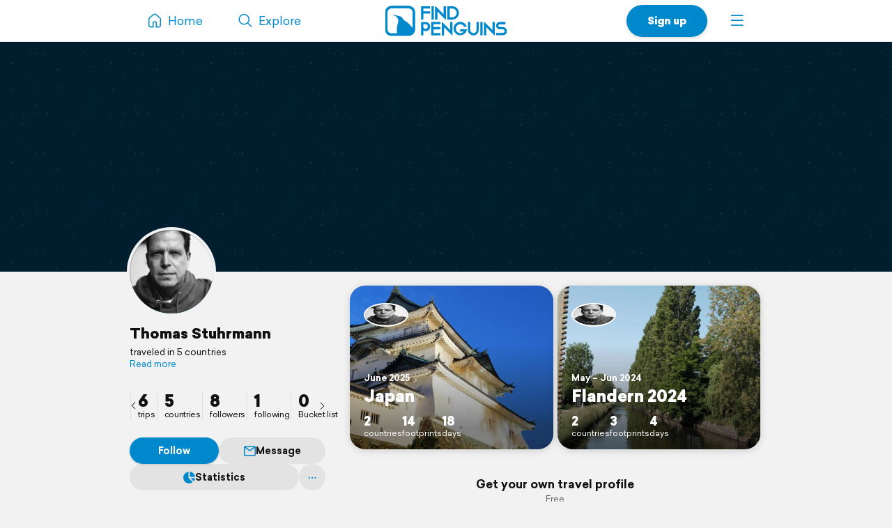

--- FILE ---
content_type: text/html; charset=UTF-8
request_url: https://findpenguins.com/933fpotf7eunj
body_size: 5142
content:
<!DOCTYPE html><html lang="en"><head><meta charset="UTF-8" /><meta property="fb:app_id" content="287456434725739" /><meta property="og:site_name" content="FindPenguins"><meta property="og:url" content="https://findpenguins.com/933fpotf7eunj" /><meta name="twitter:site" content="@findpenguins"><meta name="viewport" content="width=device-width, initial-scale=1.0" /><meta name="robots" content="noindex, nofollow" /><meta property="og:title" content="Thomas Stuhrmann | FindPenguins" /><meta name="description" content="Thomas Stuhrmann traveled in 5 countries. Explore the travels of Thomas Stuhrmann on FindPenguins." /><meta property="og:description" content="Thomas Stuhrmann traveled in 5 countries. Explore the travels of Thomas Stuhrmann on FindPenguins." /><link rel="canonical" href="https://findpenguins.com/933fpotf7eunj" /><meta property="og:image" content="https://media.fp-files.com/user/93/933fpotf7eunj/4fwsf6gptbqj1_l.jpg" /><meta property="og:image:width" content="640" /><meta property="og:image:height" content="640" /><meta name="turbo-prefetch" content="false"><meta name="view-transition" content="same-origin"><meta name="turbo-cache-control" content="no-cache"><meta property="fp:app:url" content="findpenguins://" /><link rel="alternate" hreflang="en" href="" /><link rel="alternate" hreflang="de" href="" /><link rel="alternate" hreflang="fr" href="" /><link rel="alternate" hreflang="es" href="" /><link rel="alternate" hreflang="it" href="" /><link rel="alternate" hreflang="fi" href="" /><link rel="alternate" hreflang="da" href="" /><link rel="alternate" hreflang="no" href="" /><link rel="alternate" hreflang="nl" href="" /><link rel="alternate" hreflang="sv" href="" /><link rel="alternate" hreflang="pt" href="" /><link rel="alternate" hreflang="id" href="" /><link rel="alternate" hreflang="ms" href="" /><link rel="alternate" hreflang="pl" href="" /><link rel="alternate" hreflang="ru" href="" /><link rel="alternate" hreflang="tr" href="" /><link rel="alternate" hreflang="ja" href="" /><link rel="alternate" href="" hreflang="x-default" /><title>Thomas Stuhrmann | FindPenguins</title><link rel="stylesheet" href="//d2k8htqlk8yn1a.cloudfront.net/css/app-core.34c9b87d.css"><link rel="stylesheet" href="//d2k8htqlk8yn1a.cloudfront.net/css/app-profile.8f20f88e.css"><script id="app-core-script" data-turbo-track="reload" data-asset-url="//d2k8htqlk8yn1a.cloudfront.net" src="//d2k8htqlk8yn1a.cloudfront.net/js/app-core.e47900ed.js" type="text/javascript"></script><link rel="apple-touch-icon" href="//d2k8htqlk8yn1a.cloudfront.net/img/app-icons/touch-icon.png"><link rel="icon" type="image/png" sizes="48x48" href="//d2k8htqlk8yn1a.cloudfront.net/img/app-icons/touch-icon-48x48.png"><link rel="icon" sizes="192x192" href="//d2k8htqlk8yn1a.cloudfront.net/img/app-icons/touch-icon.png"><link rel="mask-icon" href="//d2k8htqlk8yn1a.cloudfront.net/img/app-icons/mask-icon.svg" color="#FFF"><link rel="shortcut icon" type="image/x-icon" href="/favicon.ico"><script async src="https://www.googletagmanager.com/gtag/js?id=G-BQ0PGZSYRJ"></script></head><body class=" Profile responsive new-headlines prod en" data-locale="en" itemscope itemtype="https://schema.org/WebSite"><meta itemprop="url" content="https://findpenguins.com/" /><div class="header-container"><header class="pn-head"><div class="pn-menu"><div class="container"><a class="logo" href="/"><img src="//d2k8htqlk8yn1a.cloudfront.net/img/findpenguins-logo.svg" width="164" height="43" alt="FindPenguins" title="FindPenguins" /></a><nav role="navigation"><ul><li class="hidden-sm-down"><a class="item home" href="/"><i class="icon-font menu-home"></i><span class="name hidden-md-down">Home</span></a></li><li><a class="item hidden-sm-down" href="/explore"><i class="icon-font menu-search"></i><span class="name hidden-md-down">Explore</span></a></li><li class="right"><a class="item more" role="button" onclick="UIController.submenuOpen();" href="javascript:" aria-label="Menu"><i class="icon-font burger"></i></a><div class="nav-mask"></div><div class="submenu right"><a class="close hide" role="button" href="javascript:" onclick="UIController.submenuClose();"><i class="icon-font decline centeredIcon"></i></a><ul><li class="center hidden-md-up"><a href="javascript:" onclick="ConfirmPup.open({id:'_gettheapp',closeBtn:true,onconfirm:function() {}});" class="btn newBtn large shadow signUpBtn extended-padding">Get the app</a></li><li class="center hidden-md-up"><a href="/signup" class="btn newBtn grey large signUpBtn" style="margin:8px 0 0;">Sign up</a></li><li class="center hidden-md-up" style="margin-bottom:20px;"><a href="/login" class="btn newBtn grey loginBtn signUpBtn" style="margin:8px 0 0;">Log in</a></li><li class="hidden-sm-down"><a href="javascript:" onclick="ConfirmPup.open({id:'_gettheapp',closeBtn:true,onconfirm:function() {}});" class="nowrap"><i class="icon-font download left"></i><b>Get the app</b></a></li><li class="hidden-sm-down"><a href="/login" class="nowrap"><i class="icon-font profile left"></i>Log in</a></li><li class="hidden-md-up"><a href="/" class="nowrap"><i class="icon-font menu-home left"></i>Home</a></li><li class="dropdown-divider"></li><li><a href="/travelbook" class="nowrap"><i class="icon-font book left"></i>Print a book</a></li><li><a href="/flyover" class="nowrap"><i class="icon-font video left"></i>Create a flyover video</a></li><li><a href="/explore" class="nowrap"><i class="icon-font search left"></i>Explore</a></li><li class="dropdown-divider"></li><li><a href="https://support.findpenguins.com"><i class="icon-font support left"></i>Support</a></li></ul><div class="nav-footer"><footer class="pn-footer hidden-md-up"><ul><li class="social">Follow us</li><li class="social"><a href="https://instagram.com/findpenguinsapp" target="_blank" aria-label="Instagram"><i class="icon-font instagram"></i></a></li><li class="social"><a href="https://www.facebook.com/findpenguins" target="_blank" aria-label="Facebook"><i class="icon-font facebook"></i></a></li><li class="social"><a href="https://tiktok.com/@findpenguinsapp" target="_blank" aria-label="TikTok"><i class="icon-font tiktok"></i></a></li><li class="social"><a href="https://x.com/findpenguins" target="_blank" aria-label="X"><i class="icon-font x1"></i></a></li><li class="break"></li><li class="lang"><label class="language-picker"><span>Language: English</span><select name="_lp" onchange="languagePicker(this)"><option selected value="en">English (English)</option><option value="de">German (Deutsch)</option><option value="fr">French (Français)</option><option value="es">Spanish (Español)</option><option value="it">Italian (Italiano)</option><option value="fi">Finnish (Suomalainen)</option><option value="da">Danish (Dansk)</option><option value="no">Norwegian (Norsk)</option><option value="nl">Dutch (Nederlands)</option><option value="sv">Swedish (Svenska)</option><option value="pt">Portuguese (Português)</option><option value="id">Indonesian (Bahasa Indonesia)</option><option value="ms">Malay (Melayu)</option><option value="pl">Polish (Polskie)</option><option value="ru">Russian (русский)</option><option value="tr">Turkish (Türk)</option><option value="ja">Japanese (日本語)</option></select></label></li></ul></footer></div></div></li><li class="right"><a href="/signup" class="hidden-sm-down item btn newBtn extended-padding shadow bold signUpBtn">Sign up</a></li></ul></nav></div></div></header></div><div class="pn-body"><div class="pn-searchbar"><div class="searchBox"><form tabindex=0 class="searchForm" action="/933fpotf7eunj/search" itemprop="potentialAction" itemscope itemtype="http://schema.org/SearchAction"><meta itemprop="target" content="https://findpenguins.com/explore?q={q}"/><a class="resetBtn hide" href="/explore">Reset search</a><div id="searchFieldPreview"><span><span class="context">Thomas Stuhrmann</span><input aria-label="Search" name="q" id="searchField" type="text" itemprop="query-input" autocomplete="off" class="query hide" data-query="" spellcheck="false" /></span></div><a href="javascript:" class="closeBtn" role="button" aria-label="Close"><i class="icon-font x"></i></a><button type="submit" aria-label="Search"><i class="icon-font magnifier"></i></button></form><div class="searchContent"></div></div></div><script>
		$(document).ready(function() {
			SearchbarController.init();
			FollowController.initButtons();
			ProfileUserController.initExtrasPopups();
			$("body").addClass("whiteBodyXS");		});
	</script><div class="pn-map"><div class="pn-mapContainer" style="width:100%;height:100%"><div class="mapOverlayExtras inactive"><a id="searchButton" onclick="SearchbarController.open();"><i class="icon-font magnifier centeredIcon"></i></a><a id="toggleFullScreen" onclick="MapController.toggleFullScreen();"><i class="icon-font fullscreen open centeredIcon"></i><i class="icon-font decline close centeredIcon"></i></a></div><div class="pn-mapcanvas" id="MapCanvas" data-user-id="933fpotf7eunj"></div></div></div><div class="container pn-below-map-container"><div class="row"><div class="col-xl-3 col-lg-4 stickySidebarContainer"><div class="FootprintListAlignedContainer"><div id="sidebarLeft"><div class="userBox" itemscope itemtype="http://schema.org/Person"><div class="pictureNameContainer"><div class="pictureBox"><div class="pp"><img itemprop="photo" src="//media.fp-files.com/user/93/933fpotf7eunj/4fwsf6gptbqj1_l.jpg" alt="Thomas Stuhrmann" height="200" width="200" /></div></div><div><div class="nameBox"><h1 class="h2"><a id="profileUser" itemprop="name" href="/933fpotf7eunj">
						Thomas Stuhrmann
						</a></h1></div><div class="detailBox"><span id="clampedBox" class="bio clamped-container clamped"><span>
													traveled in 5 countries
												</span><a>Read more</a></span><script>$("#clampedBox").clampedText();</script><span class="extras"></span></div></div></div><div class="statsMenu user"><ul><li class="first"><a title="Thomas Stuhrmann | FindPenguins" data-keep-scroll="1" href="/933fpotf7eunj"><b>6</b><span>trips</span></a></li><li><a rel="nofollow" title="countries" class="profileExtras openPopup" href="/933fpotf7eunj/countries"><b>5</b><span>countries</span></a></li><li><a rel="nofollow" title="followers" onclick="PreLoginPopup.open();return false;" href="/933fpotf7eunj/followers"><b>8</b><span>followers</span></a></li><li><a rel="nofollow" title="following" onclick="PreLoginPopup.open();return false;" href="/933fpotf7eunj/following"><b>1</b><span>following</span></a></li><li><a rel="nofollow" title="Bucket list" onclick="PreLoginPopup.open();return false;" href="/933fpotf7eunj/bucket-list"><b>0</b><span>Bucket list</span></a></li></ul><a class="sliderArrow prev" role="presentation"><i class="icon-font arrow-left centeredIcon"></i></a><a class="sliderArrow next" role="presentation"><i class="icon-font arrow-right centeredIcon"></i></a></div><div class="buttonBarContainer scrollable follower 933fpotf7eunj"><a style="min-width:80px" class="button highlighted justFollow" onclick="followSignup('/follow/signup/popup/933fpotf7eunj');">Follow</a><a class="button" href="/direct/chat/933fpotf7eunj"  onclick="PreLoginPopup.open();return false;"><i class="icon-font message mini"></i>Message</a><a rel="nofollow" title="countries" class="button profileExtras openPopup" href="/933fpotf7eunj/countries"><i class="icon-font stats-sml mr"></i>Statistics			</a><div id="userNameDropdown" class="sml-dropdown"><a class="button noPadding"><i class="icon-font ellipsis"></i></a><ul class="_dd"><li class="_link nowrap" onclick="ProfileUserController.share('933fpotf7eunj',null);"><a><i class="icon-font share"></i>Share</a></li><li class="_link nowrap"><a href="javascript:;" onclick="ConfirmPup.open({id:'_block_user',onconfirm:function() { TurboHelper.visit('/account/blocked?user=933fpotf7eunj&amp;action=block&amp;checksum=6087269b414393c1fbd26d0525eb5947') }});"><i class="icon-font block red"></i>Block user</a></li><li class="_link nowrap"><a href="/report/user/933fpotf7eunj" target="_blank"><i class="icon-font inappropriate red"></i>Report as inappropriate</a></li></ul></div></div></div><script>
$(".muteRadio").newRadio();
$('#userNameDropdown').dropdown();
ProfileUserController.initExtrasPopups();
FollowController.initButtons();
$(".statsMenu ul").slick({
    arrows: true,
    infinite: false,
    slidesToShow: 4,
    slidesToScroll: 4,
    prevArrow: $(".statsMenu .sliderArrow.prev"),
    nextArrow: $(".statsMenu .sliderArrow.next")
});
$(".stickySidebarContainer").removeClass("ssTrip").addClass("ssUser");
</script></div></div></div><div class="col-xl-6 col-lg-8 col-md-12"><div id="pageContent" class="profile FootprintListAlignedContainer"><script>
						$("body").removeClass("ProfileTrip").addClass("ProfileUser");
		
		$(document).ready(function() {
			SearchbarController.initState("Thomas\u0020Stuhrmann", "/933fpotf7eunj/search");

			
			ProfileUserController.initExtrasPopups();

		});
	</script><div style="height:20px" class="hidden-md-down"></div><ul class="tripList row"><li class="col-md-6"><div class="box"><a id="profileTripjapan" class="trip-preview" title="Japan | FindPenguins" href="/933fpotf7eunj/trip/japan"><div class="userIconBar"  onclick="Pup.open('_followTripPP','/follow/trip/popup/6843d654d70da6-63156944',null,{'width':615,'modal':true, closebuttonoutside:true,'classes':'_white'});"><span class="item" onmouseover="$(this).uInfo();" data-id="933fpotf7eunj"><img loading="lazy" src="//media.fp-files.com/user/93/933fpotf7eunj/4fwsf6gptbqj1_t_s.jpg" alt="Thomas Stuhrmann" /></span></div><div class="content"><div class="title"><span class="subline">
							June 2025

													</span><h2>
							Japan
						</h2></div><ul class="stats"><li><b>2</b>countries</li><li><b>14</b>footprints</li><li><b>18</b>days</li></ul></div></a><img class="tripImage" loading="lazy" src="//media.fp-files.com/user/93/933fpotf7eunj/mapPreview_1129823_ml5d8nmxe467i.jpg" alt="Japan" /></div></li><li class="col-md-6"><div class="box"><a id="profileTripflandern-2024" class="trip-preview" title="Flandern 2024 | FindPenguins" href="/933fpotf7eunj/trip/flandern-2024"><div class="userIconBar"  onclick="Pup.open('_followTripPP','/follow/trip/popup/6655956ded6fd5-42011409',null,{'width':615,'modal':true, closebuttonoutside:true,'classes':'_white'});"><span class="item" onmouseover="$(this).uInfo();" data-id="933fpotf7eunj"><img loading="lazy" src="//media.fp-files.com/user/93/933fpotf7eunj/4fwsf6gptbqj1_t_s.jpg" alt="Thomas Stuhrmann" /></span></div><div class="content"><div class="title"><span class="subline">
							May – Jun 2024

													</span><h2>
							Flandern 2024
						</h2></div><ul class="stats"><li><b>2</b>countries</li><li><b>3</b>footprints</li><li><b>4</b>days</li></ul></div></a><img class="tripImage" loading="lazy" src="//media.fp-files.com/user/93/933fpotf7eunj/mapPreview_758895_rfk48iywlfrff.jpg" alt="Flandern 2024" /></div></li></ul><script>document.querySelector("meta[property=\"fp:app:url\"]").setAttribute("content","findpenguins://user/?id=933fpotf7eunj&name=Thomas Stuhrmann");</script></div><div style="margin-bottom:20px;text-align:center;"><h4 style="margin:0">Get your own travel profile</h4><p style="margin-bottom:10px;" class="darkgrey sml">Free</p><div style="display:flex;line-height:0;margin-bottom:15px;justify-content:center"><div style="padding:3px;border-radius:15px;background:#FFF"><img src="//d2k8htqlk8yn1a.cloudfront.net/img/qr-code/install.svg" alt="QR code" width="120" height="120" /></div></div><p class="nowrap storeButtons"><a href="https://apps.apple.com/app/id721334305" target="_blank"><img class="storeButton" height="38" title="FindPenguins for iOS" alt="FindPenguins for iOS" src="//d2k8htqlk8yn1a.cloudfront.net/img/store-buttons/en/download-on-the-app-store.svg" /></a><a href="https://play.google.com/store/apps/details?id=com.findpenguins.app&amp;referrer=cHJvZmlsZS1ib3R0b20%3D" target="_blank"><img class="storeButton" height="38" title="FindPenguins for Android" alt="FindPenguins for Android"  src="//d2k8htqlk8yn1a.cloudfront.net/img/store-buttons/en/download-on-google-play.svg"></a></p></div><div class="moduleBox footer FootprintListAlignedContainer negative-margin-sm"><div class="body"><footer class="pn-footer"><ul><li>2026&copy; FindPenguins</li><li><a href="/">Home</a></li><li><a href="/about-us">About us</a></li><li><a href="/group-tracking">Group Tracking</a></li><li><a href="/press">Press</a></li><li><a href="/terms" target="_blank">Terms</a></li><li><a href="/privacy" target="_blank">Privacy Policy &amp; Cookies</a></li><li><a href="https://support.findpenguins.com" rel="help">Help Center</a></li><li><a href="/legal-notice">Legal notice</a></li><li class="break"></li><li class="social">Follow us</li><li class="social"><a href="https://instagram.com/findpenguinsapp" target="_blank" aria-label="Instagram"><i class="icon-font instagram"></i></a></li><li class="social"><a href="https://www.facebook.com/findpenguins" target="_blank" aria-label="Facebook"><i class="icon-font facebook"></i></a></li><li class="social"><a href="https://tiktok.com/@findpenguinsapp" target="_blank" aria-label="TikTok"><i class="icon-font tiktok"></i></a></li><li class="social"><a href="https://x.com/findpenguins" target="_blank" aria-label="X"><i class="icon-font x1"></i></a></li><li class="break"></li><li class="lang"><label class="language-picker"><span>Language: English</span><select name="_lp" onchange="languagePicker(this)"><option selected value="en">English (English)</option><option value="de">German (Deutsch)</option><option value="fr">French (Français)</option><option value="es">Spanish (Español)</option><option value="it">Italian (Italiano)</option><option value="fi">Finnish (Suomalainen)</option><option value="da">Danish (Dansk)</option><option value="no">Norwegian (Norsk)</option><option value="nl">Dutch (Nederlands)</option><option value="sv">Swedish (Svenska)</option><option value="pt">Portuguese (Português)</option><option value="id">Indonesian (Bahasa Indonesia)</option><option value="ms">Malay (Melayu)</option><option value="pl">Polish (Polskie)</option><option value="ru">Russian (русский)</option><option value="tr">Turkish (Türk)</option><option value="ja">Japanese (日本語)</option></select></label></li></ul></footer></div></div></div><div class="col-xl-3 hidden-lg-down sidebarRightContainer"><div id="sidebarRight"></div></div></div></div></div><div id="mapboxPermanent" data-turbo-permanent></div><script>
window.translation = {
"edit": "Edit",
"close": "Close",
"remove": "Remove",
"soundOn": "Sound on",
"editCaption": "Caption",
"fullscreen": "Fullscreen",
"download": "Download",
"distance": "Distance",
"maxAltitude": "max. altitude",
"elevationGain": "Elevation gain",
"duration": "Duration",
"share": "Share",
"pdf": "Unable to display PDF file.",
"unknownError": "Something went wrong. Please try again!"
};
</script><script>
var disableStr = 'ga-disable-G-BQ0PGZSYRJ';if (document.cookie.indexOf(disableStr+'=true')>-1){window[disableStr]=true;}
window.dataLayer = window.dataLayer || [];
function gtag(){dataLayer.push(arguments);}
gtag('js',new Date());
gtag('config','G-BQ0PGZSYRJ',{'anonymize_ip':true,page_location:'https://findpenguins.com/profile'});</script></body></html>
